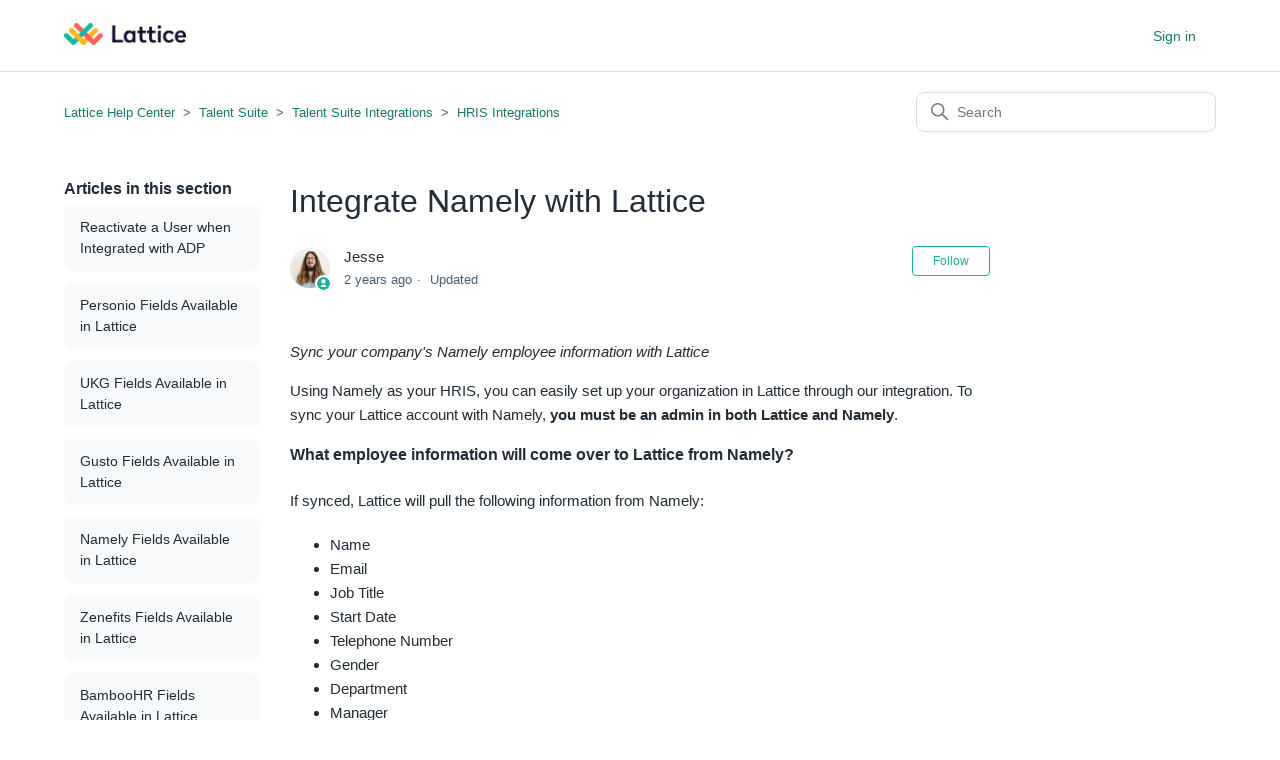

--- FILE ---
content_type: text/html; charset=utf-8
request_url: https://help.lattice.com/hc/en-us/articles/1500000930422-Integrate-Namely-with-Lattice
body_size: 11281
content:
<!DOCTYPE html>
<html dir="ltr" lang="en-US">
<head>
  <meta charset="utf-8" />
  <!-- v26880 -->


  <title>Integrate Namely with Lattice &ndash; Lattice Help Center</title>

  

  <meta name="description" content="Sync your company's Namely employee information with Lattice Using Namely as your HRIS, you can easily set up your organization in..." /><meta property="og:image" content="https://help.lattice.com/hc/theming_assets/01HZPCM1S70ST3GX08C8VY66YP" />
<meta property="og:type" content="website" />
<meta property="og:site_name" content="Lattice Help Center" />
<meta property="og:title" content="Integrate Namely with Lattice" />
<meta property="og:description" content="Sync your company's Namely employee information with Lattice
Using Namely as your HRIS, you can easily set up your organization in Lattice through our integration. To sync your Lattice account with..." />
<meta property="og:url" content="https://help.lattice.com/hc/en-us/articles/1500000930422-Integrate-Namely-with-Lattice" />
<link rel="canonical" href="https://help.lattice.com/hc/en-us/articles/1500000930422-Integrate-Namely-with-Lattice">
<link rel="alternate" hreflang="en-us" href="https://help.lattice.com/hc/en-us/articles/1500000930422-Integrate-Namely-with-Lattice">
<link rel="alternate" hreflang="x-default" href="https://help.lattice.com/hc/en-us/articles/1500000930422-Integrate-Namely-with-Lattice">

  <link rel="stylesheet" href="//static.zdassets.com/hc/assets/application-f34d73e002337ab267a13449ad9d7955.css" media="all" id="stylesheet" />
  <link rel="stylesheet" type="text/css" href="/hc/theming_assets/10318418/360005592414/style.css?digest=36176548137751">

  <link rel="icon" type="image/x-icon" href="/hc/theming_assets/01HZPCM1YRECBAERHG22V2NW74">

    

  <meta content="width=device-width, initial-scale=1.0" name="viewport" />
<script src="https://cmp.osano.com/Azq9EuTkZzvnp3V1p/65bbb0d1-5f72-441e-8361-0d7dcc501417/osano.js"></script>
  
</head>
<body class="">
  
  
  

  <a class="skip-navigation" tabindex="1" href="#main-content">Skip to main content</a>

<header class="header">
  <div class="logo">
    <a title="Home" href="/hc/en-us">
      <img src="/hc/theming_assets/01HZPCM1S70ST3GX08C8VY66YP" alt="Lattice Help Center Help Center home page">
    </a>
  </div>
  <div class="nav-wrapper">
    <button class="menu-button" aria-controls="user-nav" aria-expanded="false" aria-label="Toggle navigation menu">
      <svg xmlns="http://www.w3.org/2000/svg" width="16" height="16" focusable="false" viewBox="0 0 16 16" class="icon-menu">
        <path fill="none" stroke="currentColor" stroke-linecap="round" d="M1.5 3.5h13m-13 4h13m-13 4h13"/>
      </svg>
    </button>
    <nav class="user-nav" id="user-nav">
      
    </nav>
    
      <a class="sign-in" rel="nofollow" data-auth-action="signin" title="Opens a dialog" role="button" href="/hc/en-us/signin?return_to=https%3A%2F%2Fhelp.lattice.com%2Fhc%2Fen-us%2Farticles%2F1500000930422-Integrate-Namely-with-Lattice">
        Sign in
      </a>
    
  </div>
</header>


  <main role="main">
    <div class="container-divider"></div>
<div class="container">
  <nav class="sub-nav">
    <ol class="breadcrumbs">
  
    <li title="Lattice Help Center">
      
        <a href="/hc/en-us">Lattice Help Center</a>
      
    </li>
  
    <li title="Talent Suite ">
      
        <a href="/hc/en-us/categories/32128396359447-Talent-Suite">Talent Suite </a>
      
    </li>
  
    <li title="Talent Suite Integrations ">
      
        <a href="/hc/en-us/sections/32473145297815-Talent-Suite-Integrations">Talent Suite Integrations </a>
      
    </li>
  
    <li title="HRIS Integrations">
      
        <a href="/hc/en-us/sections/360011112774-HRIS-Integrations">HRIS Integrations</a>
      
    </li>
  
</ol>

    <div class="search-container">
      <svg xmlns="http://www.w3.org/2000/svg" width="12" height="12" focusable="false" viewBox="0 0 12 12" class="search-icon">
        <circle cx="4.5" cy="4.5" r="4" fill="none" stroke="currentColor"/>
        <path stroke="currentColor" stroke-linecap="round" d="M11 11L7.5 7.5"/>
      </svg>
      <form role="search" class="search" data-search="" action="/hc/en-us/search" accept-charset="UTF-8" method="get"><input type="hidden" name="utf8" value="&#x2713;" autocomplete="off" /><input type="search" name="query" id="query" placeholder="Search" aria-label="Search" /></form>
    </div>
  </nav>

  <div class="article-container" id="article-container">
    <aside class="article-sidebar" aria-labelledby="section-articles-title">
      
        <div class="collapsible-sidebar">
          <button type="button" class="collapsible-sidebar-toggle" aria-labelledby="section-articles-title" aria-expanded="false">
            <svg xmlns="http://www.w3.org/2000/svg" width="20" height="20" focusable="false" viewBox="0 0 12 12" aria-hidden="true" class="collapsible-sidebar-toggle-icon chevron-icon">
              <path fill="none" stroke="currentColor" stroke-linecap="round" d="M3 4.5l2.6 2.6c.2.2.5.2.7 0L9 4.5"/>
            </svg>
            <svg xmlns="http://www.w3.org/2000/svg" width="20" height="20" focusable="false" viewBox="0 0 12 12" aria-hidden="true" class="collapsible-sidebar-toggle-icon x-icon">
              <path stroke="currentColor" stroke-linecap="round" d="M3 9l6-6m0 6L3 3"/>
            </svg>
          </button>
          <span id="section-articles-title" class="collapsible-sidebar-title sidenav-title">
            Articles in this section
          </span>
          <div class="collapsible-sidebar-body">
            <ul>
              
                <li>
                  <a href="/hc/en-us/articles/26780641146775-Reactivate-a-User-when-Integrated-with-ADP" class="sidenav-item ">Reactivate a User when Integrated with ADP</a>
                </li>
              
                <li>
                  <a href="/hc/en-us/articles/22548492644119-Personio-Fields-Available-in-Lattice" class="sidenav-item ">Personio Fields Available in Lattice</a>
                </li>
              
                <li>
                  <a href="/hc/en-us/articles/22548475357847-UKG-Fields-Available-in-Lattice" class="sidenav-item ">UKG Fields Available in Lattice</a>
                </li>
              
                <li>
                  <a href="/hc/en-us/articles/22548463674135-Gusto-Fields-Available-in-Lattice" class="sidenav-item ">Gusto Fields Available in Lattice</a>
                </li>
              
                <li>
                  <a href="/hc/en-us/articles/22540090679703-Namely-Fields-Available-in-Lattice" class="sidenav-item ">Namely Fields Available in Lattice</a>
                </li>
              
                <li>
                  <a href="/hc/en-us/articles/22540034208279-Zenefits-Fields-Available-in-Lattice" class="sidenav-item ">Zenefits Fields Available in Lattice</a>
                </li>
              
                <li>
                  <a href="/hc/en-us/articles/22540000697623-BambooHR-Fields-Available-in-Lattice" class="sidenav-item ">BambooHR Fields Available in Lattice</a>
                </li>
              
                <li>
                  <a href="/hc/en-us/articles/1500000931921-Integrate-Your-HRIS-with-Lattice" class="sidenav-item ">Integrate Your HRIS with Lattice</a>
                </li>
              
                <li>
                  <a href="/hc/en-us/articles/9811546762263-Integrate-Humaans-with-Lattice" class="sidenav-item ">Integrate Humaans with Lattice</a>
                </li>
              
                <li>
                  <a href="/hc/en-us/articles/6961090893079-Integrate-UKG-with-Lattice" class="sidenav-item ">Integrate UKG with Lattice</a>
                </li>
              
            </ul>
            
              <a href="/hc/en-us/sections/360011112774-HRIS-Integrations" class="article-sidebar-item">See more</a>
            
          </div>
        </div>
      
    </aside>

    <article id="main-content" class="article">
      <header class="article-header">
        <h1 title="Integrate Namely with Lattice" class="article-title">
          Integrate Namely with Lattice
          
        </h1>

        <div class="article-author">
          
            <div class="avatar article-avatar">
              
                <svg xmlns="http://www.w3.org/2000/svg" width="12" height="12" focusable="false" viewBox="0 0 12 12" class="icon-agent">
                  <path fill="currentColor" d="M6 0C2.7 0 0 2.7 0 6s2.7 6 6 6 6-2.7 6-6-2.7-6-6-6zm0 2c1.1 0 2 .9 2 2s-.9 2-2 2-2-.9-2-2 .9-2 2-2zm2.3 7H3.7c-.3 0-.4-.3-.3-.5C3.9 7.6 4.9 7 6 7s2.1.6 2.6 1.5c.1.2 0 .5-.3.5z"/>
                </svg>
              
              <img src="https://help.lattice.com/system/photos/24770559633943/cropped.png" alt="" class="user-avatar"/>
            </div>
          
          <div class="article-meta">
            
              
                Jesse
              
            

            <ul class="meta-group">
              
                <li class="meta-data"><time datetime="2024-01-23T19:51:48Z" title="2024-01-23T19:51:48Z" data-datetime="relative">January 23, 2024 19:51</time></li>
                <li class="meta-data">Updated</li>
              
            </ul>
          </div>
        </div>

        
          <div class="article-subscribe"><div data-helper="subscribe" data-json="{&quot;item&quot;:&quot;article&quot;,&quot;url&quot;:&quot;/hc/en-us/articles/1500000930422-Integrate-Namely-with-Lattice/subscription.json&quot;,&quot;follow_label&quot;:&quot;Follow&quot;,&quot;unfollow_label&quot;:&quot;Unfollow&quot;,&quot;following_label&quot;:&quot;Following&quot;,&quot;can_subscribe&quot;:true,&quot;is_subscribed&quot;:false}"></div></div>
        
      </header>

      <section class="article-info">
        <div class="article-content">
          <div class="article-body"><section class="article-info">
<div class="article-content">
<div class="article-body">
<p><em>Sync your company's Namely employee information with Lattice</em></p>
<p><span style="font-weight: 400;">Using Namely </span><span style="font-weight: 400;">as your HRIS, you can easily set up your organization in Lattice through our integration. To sync your Lattice account with Namely, </span><strong style="font-family: -apple-system, BlinkMacSystemFont, 'Segoe UI', Helvetica, Arial, sans-serif;">you must be an admin in both Lattice and Namely</strong><span style="font-weight: 400;">.&nbsp;</span></p>
<div>
<h4 id="h_01HEPE71NY12M3VBEMXXMBVFVF"><strong>What employee information will come over to Lattice from Namely?</strong></h4>
<p>If synced, Lattice will pull the following information from Namely:</p>
<ul>
<li><span style="font-family: -apple-system, BlinkMacSystemFont, 'Segoe UI', Helvetica, Arial, sans-serif;">Name</span></li>
<li>Email</li>
<li>Job Title</li>
<li>Start Date</li>
<li>Telephone Number</li>
<li>Gender</li>
<li>Department</li>
<li>Manager</li>
</ul>
<p>Lattice allows you to import <a style="background-color: #ffffff; font-family: -apple-system, BlinkMacSystemFont, 'Segoe UI', Helvetica, Arial, sans-serif;" href="https://help.lattice.com/hc/en-us/articles/360059449774-Importing-Your-Custom-Attribute-From-an-HRIS" target="_self">custom fields</a><span style="font-family: -apple-system, BlinkMacSystemFont, 'Segoe UI', Helvetica, Arial, sans-serif;"> from Namely. They must be Select or Number type.</span></p>
<h2 id="h_01HEPE71NYNY7Z9RNEB5PVRWXY"><span style="font-size: 1.5em; font-family: -apple-system, BlinkMacSystemFont, 'Segoe UI', Helvetica, Arial, sans-serif;">Before you start</span></h2>
<p>Departments should be set up in Namely before starting the integration process.</p>
<p><span style="font-family: -apple-system, BlinkMacSystemFont, 'Segoe UI', Helvetica, Arial, sans-serif;">Ensure departments are created by navigating to </span><strong style="font-family: -apple-system, BlinkMacSystemFont, 'Segoe UI', Helvetica, Arial, sans-serif;">Company</strong><span style="font-family: -apple-system, BlinkMacSystemFont, 'Segoe UI', Helvetica, Arial, sans-serif;"> &gt; </span><strong style="font-family: -apple-system, BlinkMacSystemFont, 'Segoe UI', Helvetica, Arial, sans-serif;">Settings</strong><span style="font-family: -apple-system, BlinkMacSystemFont, 'Segoe UI', Helvetica, Arial, sans-serif;"> &gt; </span><strong style="font-family: -apple-system, BlinkMacSystemFont, 'Segoe UI', Helvetica, Arial, sans-serif;">Organizations Structures</strong><span style="font-family: -apple-system, BlinkMacSystemFont, 'Segoe UI', Helvetica, Arial, sans-serif;"> &gt; </span><strong style="font-family: -apple-system, BlinkMacSystemFont, 'Segoe UI', Helvetica, Arial, sans-serif;">Groups</strong><span style="font-family: -apple-system, BlinkMacSystemFont, 'Segoe UI', Helvetica, Arial, sans-serif;">.</span></p>
</div>
<div>
<p>The <strong>Department</strong> header in Namely must exactly match the<strong> Department</strong> header in Lattice to successfully sync. Both 'Department' (singular) and 'Departments' (plural) will be accepted.</p>
</div>
<div><img src="/hc/article_attachments/9560437229207" alt="Screenshot of Department settings in Namely (Groups)" width="625" height="369"></div>
<div>You must be logged into Namely to complete the next steps of the integration.</div>
<h2 id="h_01HEPE71NYVXDFT72T5K85VKMS"><span style="font-size: 1.5em; font-family: -apple-system, BlinkMacSystemFont, 'Segoe UI', Helvetica, Arial, sans-serif;">Getting Started</span></h2>
<ol>
<li>Navigate to <strong style="font-family: -apple-system, BlinkMacSystemFont, 'Segoe UI', Helvetica, Arial, sans-serif; font-size: 15px;">Admin</strong><strong style="font-family: -apple-system, BlinkMacSystemFont, 'Segoe UI', Helvetica, Arial, sans-serif; font-size: 15px;">&nbsp;</strong><span style="font-family: -apple-system, BlinkMacSystemFont, 'Segoe UI', Helvetica, Arial, sans-serif; font-size: 15px;">&gt; </span><span style="font-weight: 400;"><strong>Settings </strong>&gt;<strong> Platform</strong></span><strong style="font-family: -apple-system, BlinkMacSystemFont, 'Segoe UI', Helvetica, Arial, sans-serif; font-size: 15px;">&nbsp;</strong><span style="font-family: -apple-system, BlinkMacSystemFont, 'Segoe UI', Helvetica, Arial, sans-serif; font-size: 15px;">&gt; </span><strong style="font-family: -apple-system, BlinkMacSystemFont, 'Segoe UI', Helvetica, Arial, sans-serif; font-size: 15px;">Integrations</strong><span style="font-family: -apple-system, BlinkMacSystemFont, 'Segoe UI', Helvetica, Arial, sans-serif; font-size: 15px;">.</span>
</li>
<li>Click on <strong>Namely</strong>.&nbsp;</li>
<li>Enter the <strong>Namely company domain</strong>. The domain is the first portion of the URL. For example, if your Namely URL were bigco.namely.com, you'd enter <strong>bigco</strong>.</li>
<li>Select the <strong>employee type </strong>to import.
<ul>
<li>Full time</li>
<li>Part time</li>
<li>Contractor</li>
<li>Freelance Intern</li>
</ul>
</li>
<li>Click <strong>Connect&nbsp;</strong>to be redirected to Namely.</li>
<li>Authorize Lattice by clicking <strong>Allow</strong>.</li>
</ol>
<p>Your employee data will be automatically imported immediately after you've authorized Lattice, and when the import is complete, you'll receive an email notification with more information about the import.</p>
<h2 id="h_01HEPE71NYKV0TDMQGB2EKYYDK"><span style="font-size: 1.2em; font-family: -apple-system, BlinkMacSystemFont, 'Segoe UI', Helvetica, Arial, sans-serif;">Syncing options&nbsp;</span></h2>
<div>
<div>
<div>
<p>Today, Namely has the option to:</p>
<ul>
<li>Auto-sync your employees nightly (this will happen at 12 am PST)</li>
<li>Sync manually by clicking the blue&nbsp;<strong>Sync</strong> button</li>
</ul>
<p>Even if you choose to auto-sync nightly, you will always have the option to sync manually during the day if needed.</p>
<h2 id="h_01HEPE71NYHVGC9XYS9G38E2H7"><span style="font-size: 1.5em; font-family: -apple-system, BlinkMacSystemFont, 'Segoe UI', Helvetica, Arial, sans-serif;">The Namely import log</span></h2>
</div>
</div>
</div>
<div>
<p>The import log contains information about each sync, including any errors that prevented the sync from occurring.</p>
<p>Learn more about the <a href="https://help.lattice.com/hc/en-us/articles/360061247853" target="_self">Import Log.</a></p>
</div>
</div>
</div>
</section></div>
          
        </div>
      </section>

      <footer>
        <div class="article-footer">
          
            <div class="article-share">
  <ul class="share">
    <li>
      <a href="https://www.facebook.com/share.php?title=Integrate+Namely+with+Lattice&u=https%3A%2F%2Fhelp.lattice.com%2Fhc%2Fen-us%2Farticles%2F1500000930422-Integrate-Namely-with-Lattice" class="share-facebook" aria-label="Facebook">
        <svg xmlns="http://www.w3.org/2000/svg" width="12" height="12" focusable="false" viewBox="0 0 12 12" aria-label="Share this page on Facebook">
          <path fill="currentColor" d="M6 0a6 6 0 01.813 11.945V7.63h1.552l.244-1.585H6.812v-.867c0-.658.214-1.242.827-1.242h.985V2.55c-.173-.024-.538-.075-1.23-.075-1.444 0-2.29.767-2.29 2.513v1.055H3.618v1.585h1.484v4.304A6.001 6.001 0 016 0z"/>
        </svg>
      </a>
    </li>
    <li>
      <a href="https://twitter.com/share?lang=en&text=Integrate+Namely+with+Lattice&url=https%3A%2F%2Fhelp.lattice.com%2Fhc%2Fen-us%2Farticles%2F1500000930422-Integrate-Namely-with-Lattice" class="share-twitter" aria-label="X Corp">
        <svg xmlns="http://www.w3.org/2000/svg" width="12" height="12" focusable="false" viewBox="0 0 12 12" aria-label="Share this page on X Corp">
          <path fill="currentColor" d="M.0763914 0 3.60864 0 6.75369 4.49755 10.5303 0 11.6586 0 7.18498 5.11431 12 12 8.46775 12 5.18346 7.30333 1.12825 12 0 12 4.7531 6.6879z"/>
        </svg>
      </a>
    </li>
    <li>
      <a href="https://www.linkedin.com/shareArticle?mini=true&source=Lattice&title=Integrate+Namely+with+Lattice&url=https%3A%2F%2Fhelp.lattice.com%2Fhc%2Fen-us%2Farticles%2F1500000930422-Integrate-Namely-with-Lattice" class="share-linkedin" aria-label="LinkedIn">
        <svg xmlns="http://www.w3.org/2000/svg" width="12" height="12" focusable="false" viewBox="0 0 12 12" aria-label="Share this page on LinkedIn">
          <path fill="currentColor" d="M10.8 0A1.2 1.2 0 0112 1.2v9.6a1.2 1.2 0 01-1.2 1.2H1.2A1.2 1.2 0 010 10.8V1.2A1.2 1.2 0 011.2 0h9.6zM8.09 4.356a1.87 1.87 0 00-1.598.792l-.085.133h-.024v-.783H4.676v5.727h1.778V7.392c0-.747.142-1.47 1.068-1.47.913 0 .925.854.925 1.518v2.785h1.778V7.084l-.005-.325c-.05-1.38-.456-2.403-2.13-2.403zm-4.531.142h-1.78v5.727h1.78V4.498zm-.89-2.846a1.032 1.032 0 100 2.064 1.032 1.032 0 000-2.064z"/>
        </svg>
      </a>
    </li>
  </ul>

</div>
          
          
        </div>
        
          <div class="article-votes">
            <span class="article-votes-question" id="article-votes-label">Was this article helpful?</span>
            <div class="article-votes-controls" role="group" aria-labelledby="article-votes-label">
              <button type="button" class="button article-vote article-vote-up" data-helper="vote" data-item="article" data-type="up" data-id="1500000930422" data-upvote-count="0" data-vote-count="0" data-vote-sum="0" data-vote-url="/hc/en-us/articles/1500000930422/vote" data-value="null" data-label="0 out of 0 found this helpful" data-selected-class="button-primary" aria-label="This article was helpful" aria-pressed="false">Yes</button>
              <button type="button" class="button article-vote article-vote-down" data-helper="vote" data-item="article" data-type="down" data-id="1500000930422" data-upvote-count="0" data-vote-count="0" data-vote-sum="0" data-vote-url="/hc/en-us/articles/1500000930422/vote" data-value="null" data-label="0 out of 0 found this helpful" data-selected-class="button-primary" aria-label="This article was not helpful" aria-pressed="false">No</button>
            </div>
            <small class="article-votes-count">
              <span class="article-vote-label" data-helper="vote" data-item="article" data-type="label" data-id="1500000930422" data-upvote-count="0" data-vote-count="0" data-vote-sum="0" data-vote-url="/hc/en-us/articles/1500000930422/vote" data-value="null" data-label="0 out of 0 found this helpful">0 out of 0 found this helpful</span>
            </small>
          </div>
        

        <div class="article-return-to-top">
          <a href="#article-container">
            Return to top
            <svg xmlns="http://www.w3.org/2000/svg" class="article-return-to-top-icon" width="20" height="20" focusable="false" viewBox="0 0 12 12" aria-hidden="true">
              <path fill="none" stroke="currentColor" stroke-linecap="round" d="M3 4.5l2.6 2.6c.2.2.5.2.7 0L9 4.5"/>
            </svg>
          </a>
        </div>
      </footer>

      <div class="article-relatives">
        
          <div data-recent-articles></div>
        
        
          
  <section class="related-articles">
    
      <h2 class="related-articles-title">Related articles</h2>
    
    <ul>
      
        <li>
          <a href="/hc/en-us/related/click?data=[base64]%3D--57ae3948f13119ac5e879c48629ca3f98dc6c704" rel="nofollow">Integrate UKG with Lattice</a>
        </li>
      
        <li>
          <a href="/hc/en-us/related/click?data=[base64]" rel="nofollow">Import Your Custom Field From an HRIS</a>
        </li>
      
        <li>
          <a href="/hc/en-us/related/click?data=BAh7CjobZGVzdGluYXRpb25fYXJ0aWNsZV9pZGwrCBeT%2Bd%[base64]" rel="nofollow">Disconnect Your HRIS Integration from Lattice</a>
        </li>
      
        <li>
          <a href="/hc/en-us/related/click?data=[base64]%3D--8387bd982d4858029103831a433049b1d6a6aaaf" rel="nofollow">Add a Manager From the Employee Profile</a>
        </li>
      
        <li>
          <a href="/hc/en-us/related/click?data=[base64]%3D%3D--0994cc706158a8db5824cb058b20397dd0defb24" rel="nofollow">Compensation Ineligibility Reasons</a>
        </li>
      
    </ul>
  </section>


        
      </div>
      
    </article>
  </div>
</div>

  </main>

  <footer class="footer">
  <div class="footer-inner">
       <a href="https://lattice.com/" class="footer-link">Get back to Lattice.com</a>

    <div class="social-bar">
      <a href="https://twitter.com/LatticeHQ" target="_blank" aria-label="Twitter" class="social-link"><svg class="social-icon" width="24" height="24" viewBox="0 0 24 24" fill="none" xmlns="http://www.w3.org/2000/svg"><path d="M24 12C24 18.6273 18.6273 24 12 24C5.37267 24 0 18.6273 0 12C0 5.37267 5.37267 0 12 0C18.6273 0 24 5.37267 24 12ZM18.6337 8.1263C18.1741 8.33018 17.6806 8.46772 17.162 8.53002C17.6911 8.21287 18.0981 7.71045 18.289 7.11176C17.7939 7.40545 17.2453 7.61903 16.662 7.73392C16.1944 7.23555 15.5286 6.92488 14.7915 6.92488C13.3757 6.92488 12.2285 8.07209 12.2285 9.48711C12.2285 9.68776 12.2511 9.88354 12.2948 10.0712C10.1654 9.96445 8.27711 8.94425 7.01339 7.39412C6.79333 7.77194 6.66631 8.21207 6.66631 8.68212C6.66631 9.57126 7.11856 10.3552 7.80625 10.8147C7.38636 10.8018 6.99154 10.6861 6.64608 10.4944C6.64527 10.5049 6.64527 10.5154 6.64527 10.5267C6.64527 11.7678 7.52875 12.8042 8.70105 13.0388C8.48585 13.0979 8.25931 13.1294 8.02631 13.1294C7.86046 13.1294 7.70026 13.1132 7.54412 13.0833C7.87016 14.1011 8.81594 14.8422 9.93727 14.8624C9.06027 15.5501 7.95592 15.9595 6.7553 15.9595C6.54819 15.9595 6.34431 15.9473 6.14367 15.9239C7.27794 16.6504 8.625 17.0751 10.0724 17.0751C14.7851 17.0751 17.3627 13.1707 17.3627 9.78403C17.3627 9.6732 17.3602 9.56235 17.3554 9.45233C17.8562 9.09149 18.2906 8.64004 18.6337 8.1263Z" fill="#83838F"/></svg></a>
      <a href="https://www.facebook.com/Lattice-1887608161466172" target="_blank" aria-label="Facebook" class="social-link"><svg class="social-icon" width="24" height="24" viewBox="0 0 24 24" fill="none" xmlns="http://www.w3.org/2000/svg"><path d="M24 12C24 18.6273 18.6273 24 12 24C5.37267 24 0 18.6273 0 12C0 5.37267 5.37267 0 12 0C18.6273 0 24 5.37267 24 12ZM10.5456 19H13.04V12.8048H15.12L15.4304 10.3904H13.0384V8.848C13.0384 8.152 13.232 7.672 14.2352 7.672H15.5152V5.5104C14.896 5.44504 14.2738 5.41353 13.6512 5.416C11.808 5.416 10.5456 6.5408 10.5456 8.608V10.3888H8.4656V12.8048H10.5456V19Z" fill="#83838F"/></svg></a>
      <a href="https://www.youtube.com/channel/UCcsGcdQ1NPkvl3RHaHkWK3A" target="_blank" aria-label="YouTube" class="social-link"><svg class="social-icon" width="24" height="24" viewBox="0 0 24 24" fill="none" xmlns="http://www.w3.org/2000/svg"><path fill-rule="evenodd" clip-rule="evenodd" d="M24 12C24 18.6274 18.6274 24 12 24C5.37258 24 0 18.6274 0 12C0 5.37258 5.37258 0 12 0C18.6274 0 24 5.37258 24 12ZM18.9873 8.1748C19.0498 8.2373 19.0498 8.2998 19.0498 8.3623C19.1748 8.9873 19.2998 10.2998 19.2998 11.7998C19.2998 13.0251 19.1747 14.1253 19.0948 14.8278C19.0769 14.9853 19.0612 15.1228 19.0498 15.2373C18.9873 15.2998 18.9873 15.3623 18.9873 15.4248V15.4873C18.7998 16.0498 18.2998 16.4248 17.6748 16.4248H17.7998C17.7998 16.4248 15.2998 16.7998 12.0498 16.7998C8.7373 16.7998 6.2998 16.4248 6.2998 16.4248H6.4248C5.7998 16.4248 5.2998 16.0498 5.1123 15.4873V15.4248C5.0498 15.3623 5.0498 15.2998 5.0498 15.2373C5.03835 15.1228 5.02272 14.9853 5.0048 14.8278C4.92491 14.1253 4.7998 13.0251 4.7998 11.7998C4.7998 10.5745 4.92491 9.47434 5.0048 8.7718C5.02272 8.61429 5.03835 8.47677 5.0498 8.3623C5.1123 8.2998 5.1123 8.2373 5.1123 8.1748V8.1123C5.2998 7.5498 5.7998 7.1748 6.4248 7.1748H6.2998C6.2998 7.1748 8.7998 6.7998 12.0498 6.7998C15.3623 6.7998 17.7998 7.1748 17.7998 7.1748H17.6748C18.2998 7.1748 18.7998 7.5498 18.9873 8.1123V8.1748ZM11.2145 14.6043L14.4153 12.2888C14.5515 12.2207 14.6196 12.0845 14.5515 11.9483C14.5515 11.8121 14.4834 11.6759 14.4153 11.6078L11.2145 9.29224C11.0783 9.22414 10.9421 9.22414 10.8059 9.29224C10.6696 9.36034 10.6015 9.49655 10.6015 9.63276V14.2638C10.6015 14.4 10.6696 14.5362 10.8059 14.6043C10.874 14.6724 10.9421 14.6724 11.0102 14.6724C11.0783 14.6724 11.1464 14.6724 11.2145 14.6043Z" fill="#83838F"/></svg></a>
      <a href="https://www.linkedin.com/company/lattice-hq" target="_blank" aria-label="LinkedIn" class="social-link"><svg class="social-icon" width="24" height="24" viewBox="0 0 24 24" fill="none" xmlns="http://www.w3.org/2000/svg"><path d="M7.3 0.9C8.8 0.3 10.4 0 12 0C13.6 0 15.2 0.3 16.7 0.9C18.2 1.5 19.5 2.4 20.5 3.5C21.5 4.6 22.4 5.8 23.1 7.3C23.8 8.8 24 10.3 24 12C24 13.7 23.7 15.2 23.1 16.7C22.5 18.2 21.6 19.5 20.5 20.5C19.4 21.5 18.2 22.4 16.7 23.1C15.2 23.8 13.6 24 12 24C10.4 24 8.8 23.7 7.3 23.1C5.8 22.5 4.5 21.6 3.5 20.5C2.5 19.4 1.6 18.2 0.9 16.7C0.2 15.2 0 13.6 0 12C0 10.4 0.3 8.8 0.9 7.3C1.5 5.8 2.4 4.5 3.5 3.5C4.6 2.5 5.8 1.6 7.3 0.9ZM7.85709 8.53058C8.35913 8.53058 8.7775 8.36323 9.1122 8.1122C9.4469 7.86118 9.53058 7.44281 9.53058 7.02443C9.53058 6.60606 9.36323 6.27136 9.02853 6.02034C8.69383 5.76932 8.35913 5.60197 7.85709 5.60197C7.35504 5.60197 6.93667 5.76932 6.68564 6.02034C6.43462 6.27136 6.18359 6.60606 6.18359 7.02443C6.18359 7.44281 6.35094 7.77751 6.60197 8.1122C6.85299 8.4469 7.35504 8.53058 7.85709 8.53058ZM9.1122 16.898V9.7857H6.60197V16.898H9.1122ZM18.3164 16.898V13.1327C18.3164 11.9612 18.0654 11.0408 17.5633 10.3714C17.0613 9.70202 16.3082 9.36732 15.3878 9.36732C14.8857 9.36732 14.4674 9.53467 14.1327 9.7857C13.798 10.0367 13.4633 10.4551 13.3796 10.8735L13.2959 9.7857H10.7857L10.8694 11.4592V16.898H13.3796V13.1327C13.3796 12.6306 13.4633 12.2123 13.7143 11.8776C13.9653 11.5429 14.2164 11.4592 14.6347 11.4592C15.0531 11.4592 15.3878 11.6265 15.5551 11.8776C15.7225 12.1286 15.8898 12.547 15.8898 13.1327V16.898H18.3164Z" fill="#83838F"/></svg></a>
      <a href="https://www.instagram.com/uselatticehq/" target="_blank" aria-label="Instagram" class="social-link"><svg class="social-icon" width="24" height="24" viewBox="0 0 24 24" fill="none" xmlns="http://www.w3.org/2000/svg"><path fill-rule="evenodd" clip-rule="evenodd" d="M12 24C18.6274 24 24 18.6274 24 12C24 5.37258 18.6274 0 12 0C5.37258 0 0 5.37258 0 12C0 18.6274 5.37258 24 12 24ZM9.32041 5.53927C10.0138 5.50772 10.2353 5.5 12.0006 5.5H11.9986C13.7644 5.5 13.9852 5.50772 14.6785 5.53927C15.3705 5.57096 15.8431 5.68052 16.2575 5.84126C16.6854 6.00716 17.047 6.22925 17.4085 6.59083C17.7701 6.95213 17.9922 7.31479 18.1587 7.74232C18.3185 8.15563 18.4282 8.62798 18.4607 9.31999C18.4919 10.0134 18.5 10.2349 18.5 12.0003C18.5 13.7656 18.4919 13.9866 18.4607 14.68C18.4282 15.3717 18.3185 15.8442 18.1587 16.2577C17.9922 16.6851 17.7701 17.0477 17.4085 17.409C17.0474 17.7706 16.6853 17.9932 16.2579 18.1593C15.8443 18.32 15.3714 18.4296 14.6795 18.4613C13.9861 18.4928 13.7652 18.5005 11.9998 18.5005C10.2346 18.5005 10.0132 18.4928 9.31987 18.4613C8.62802 18.4296 8.15555 18.32 7.74198 18.1593C7.31474 17.9932 6.95209 17.7706 6.59093 17.409C6.2295 17.0477 6.00741 16.6851 5.84125 16.2575C5.68065 15.8442 5.57109 15.3719 5.53927 14.6799C5.50785 13.9865 5.5 13.7656 5.5 12.0003C5.5 10.2349 5.50812 10.0132 5.53914 9.31985C5.57028 8.62812 5.67997 8.15563 5.84112 7.74219C6.00768 7.31479 6.22977 6.95213 6.59133 6.59083C6.95263 6.22938 7.31528 6.00729 7.74279 5.84126C8.15609 5.68052 8.62843 5.57096 9.32041 5.53927ZM11.784 6.67134C11.6525 6.67128 11.5307 6.67122 11.4175 6.6714V6.66978C10.206 6.67113 9.97367 6.67926 9.37404 6.70634C8.74028 6.73546 8.39619 6.84109 8.16706 6.93046C7.86372 7.04855 7.64705 7.18939 7.41955 7.4169C7.19205 7.64441 7.05094 7.86109 6.93313 8.16443C6.84416 8.39357 6.73826 8.73754 6.70928 9.37131C6.67814 10.0566 6.67191 10.2613 6.67191 11.9971C6.67191 13.733 6.67814 13.9388 6.70928 14.6241C6.73813 15.2578 6.84416 15.6018 6.93313 15.8307C7.05121 16.1342 7.19205 16.3503 7.41955 16.5778C7.64705 16.8053 7.86372 16.9462 8.16706 17.064C8.39632 17.1529 8.74028 17.2588 9.37404 17.2881C10.0593 17.3192 10.265 17.326 12.0006 17.326C13.7361 17.326 13.942 17.3192 14.6272 17.2881C15.2609 17.2591 15.6052 17.1535 15.834 17.0641C16.1375 16.9463 16.3535 16.8055 16.581 16.5779C16.8085 16.3506 16.9496 16.1346 17.0674 15.8312C17.1564 15.6024 17.2623 15.2584 17.2913 14.6246C17.3224 13.9394 17.3292 13.7335 17.3292 11.9988C17.3292 10.264 17.3224 10.0582 17.2913 9.37294C17.2624 8.73916 17.1564 8.39519 17.0674 8.16633C16.9493 7.86298 16.8085 7.64631 16.581 7.4188C16.3536 7.19129 16.1374 7.05045 15.834 6.93263C15.6049 6.84366 15.2609 6.73776 14.6272 6.70878C13.9418 6.67763 13.7361 6.6714 12.0006 6.6714C11.9256 6.6714 11.8534 6.67137 11.784 6.67134ZM14.6903 8.53048C14.6903 8.0997 15.0397 7.75072 15.4703 7.75072V7.75045C15.9009 7.75045 16.2503 8.09983 16.2503 8.53048C16.2503 8.96112 15.9009 9.31051 15.4703 9.31051C15.0397 9.31051 14.6903 8.96112 14.6903 8.53048ZM8.66255 12.0003C8.66255 10.1568 10.1571 8.66218 12.0005 8.66211C13.8439 8.66211 15.3381 10.1568 15.3381 12.0003C15.3381 13.8438 13.8441 15.3377 12.0006 15.3377C10.1572 15.3377 8.66255 13.8438 8.66255 12.0003ZM14.1673 12.0003C14.1673 10.8035 13.1972 9.83351 12.0006 9.83351C10.8039 9.83351 9.83392 10.8035 9.83392 12.0003C9.83392 13.1969 10.8039 14.167 12.0006 14.167C13.1972 14.167 14.1673 13.1969 14.1673 12.0003Z" fill="#83838F"/></svg></a>
      <a href="https://medium.com/latticehq" target="_blank" aria-label="Medium" class="social-link"><svg class="social-icon" width="24" height="24" viewBox="0 0 24 24" fill="none" xmlns="http://www.w3.org/2000/svg"><path fill-rule="evenodd" clip-rule="evenodd" d="M12 24C18.6274 24 24 18.6274 24 12C24 5.37258 18.6274 0 12 0C5.37258 0 0 5.37258 0 12C0 18.6274 5.37258 24 12 24ZM8.35866 17.7907C11.318 17.7907 13.7171 15.3752 13.7171 12.3954C13.7171 9.41571 11.3182 7 8.35866 7C5.39915 7 3 9.41571 3 12.3954C3 15.3752 5.39933 17.7907 8.35866 17.7907ZM19.5956 12.3954C19.5956 15.2002 18.396 17.4748 16.9162 17.4748C15.4365 17.4748 14.2369 15.2002 14.2369 12.3954C14.2369 9.59066 15.4363 7.31605 16.9161 7.31605C18.3958 7.31605 19.5954 9.58994 19.5954 12.3954H19.5956ZM21.0577 16.9458C21.5782 16.9458 22 14.9078 22 12.3954C22 9.88232 21.578 7.84511 21.0577 7.84511C20.5374 7.84511 20.1155 9.88251 20.1155 12.3954C20.1155 14.9084 20.5372 16.9458 21.0577 16.9458Z" fill="#83838F"/></svg></a>
    </div>

    <div class="footer-copyright">© Copyright <script type="text/javascript">document. write(new Date(). getFullYear());</script>. All Rights Reserved.<br /><a href="https://lattice.com/privacy/policy">Privacy Policy</a></div>




      

     
    <div class="footer-language-selector" style="margin-left: 15px">
      
        <div class="dropdown language-selector">
          <button class="dropdown-toggle" aria-haspopup="true">
            English (US)
            <svg xmlns="http://www.w3.org/2000/svg" width="12" height="12" focusable="false" viewBox="0 0 12 12" class="dropdown-chevron-icon">
              <path fill="none" stroke="currentColor" stroke-linecap="round" d="M3 4.5l2.6 2.6c.2.2.5.2.7 0L9 4.5"/>
            </svg>
          </button>
          <span class="dropdown-menu dropdown-menu-end" role="menu">
            
              <a href="/hc/change_language/de?return_to=%2Fhc%2Fde" dir="ltr" rel="nofollow" role="menuitem">
                Deutsch
              </a>
            
              <a href="/hc/change_language/fr-fr?return_to=%2Fhc%2Ffr-fr" dir="ltr" rel="nofollow" role="menuitem">
                Français (France)
              </a>
            
          </span>
        </div>
      
      </div>    
</div>
</footer>



  <!-- / -->

  
  <script src="//static.zdassets.com/hc/assets/en-us.bbb3d4d87d0b571a9a1b.js"></script>
  

  <script type="text/javascript">
  /*

    Greetings sourcecode lurker!

    This is for internal Zendesk and legacy usage,
    we don't support or guarantee any of these values
    so please don't build stuff on top of them.

  */

  HelpCenter = {};
  HelpCenter.account = {"subdomain":"lattice","environment":"production","name":"Lattice"};
  HelpCenter.user = {"identifier":"da39a3ee5e6b4b0d3255bfef95601890afd80709","email":null,"name":"","role":"anonymous","avatar_url":"https://assets.zendesk.com/hc/assets/default_avatar.png","is_admin":false,"organizations":[],"groups":[]};
  HelpCenter.internal = {"asset_url":"//static.zdassets.com/hc/assets/","web_widget_asset_composer_url":"https://static.zdassets.com/ekr/snippet.js","current_session":{"locale":"en-us","csrf_token":null,"shared_csrf_token":null},"usage_tracking":{"event":"article_viewed","data":"[base64]--801222ad8e3b298ffb487bec48b7da7a6b52702a","url":"https://help.lattice.com/hc/activity"},"current_record_id":"1500000930422","current_record_url":"/hc/en-us/articles/1500000930422-Integrate-Namely-with-Lattice","current_record_title":"Integrate Namely with Lattice","current_text_direction":"ltr","current_brand_id":360005592414,"current_brand_name":"Lattice","current_brand_url":"https://lattice.zendesk.com","current_brand_active":true,"current_path":"/hc/en-us/articles/1500000930422-Integrate-Namely-with-Lattice","show_autocomplete_breadcrumbs":true,"user_info_changing_enabled":false,"has_user_profiles_enabled":false,"has_end_user_attachments":true,"user_aliases_enabled":false,"has_anonymous_kb_voting":true,"has_multi_language_help_center":true,"show_at_mentions":false,"embeddables_config":{"embeddables_web_widget":false,"embeddables_help_center_auth_enabled":false,"embeddables_connect_ipms":false},"answer_bot_subdomain":"static","gather_plan_state":"subscribed","has_article_verification":true,"has_gather":true,"has_ckeditor":false,"has_community_enabled":false,"has_community_badges":true,"has_community_post_content_tagging":false,"has_gather_content_tags":true,"has_guide_content_tags":true,"has_user_segments":true,"has_answer_bot_web_form_enabled":false,"has_garden_modals":false,"theming_cookie_key":"hc-da39a3ee5e6b4b0d3255bfef95601890afd80709-2-preview","is_preview":false,"has_search_settings_in_plan":true,"theming_api_version":2,"theming_settings":{"brand_color":"rgba(31, 174, 150, 1)","brand_text_color":"#FFFFFF","text_color":"rgba(34, 45, 56, 1)","link_color":"rgba(22, 123, 106, 1)","background_color":"#FFFFFF","heading_font":"-apple-system, BlinkMacSystemFont, 'Segoe UI', Helvetica, Arial, sans-serif","text_font":"-apple-system, BlinkMacSystemFont, 'Segoe UI', Helvetica, Arial, sans-serif","logo":"/hc/theming_assets/01HZPCM1S70ST3GX08C8VY66YP","favicon":"/hc/theming_assets/01HZPCM1YRECBAERHG22V2NW74","homepage_background_image":"/hc/theming_assets/01HZPCM28KZ6CVC1VS7J3GK2TX","community_background_image":"/hc/theming_assets/01HZPCM2ED7BJK92WVMKAPZTS8","community_image":"/hc/theming_assets/01HZPCM2YGKC26E1KN2PDZ7E7C","instant_search":true,"scoped_kb_search":false,"scoped_community_search":true,"show_recent_activity":true,"show_articles_in_section":true,"show_article_author":true,"show_article_comments":false,"show_follow_article":true,"show_recently_viewed_articles":true,"show_related_articles":true,"show_article_sharing":true,"show_follow_section":true,"show_follow_post":true,"show_post_sharing":true,"show_follow_topic":true},"has_pci_credit_card_custom_field":true,"help_center_restricted":false,"is_assuming_someone_else":false,"flash_messages":[],"user_photo_editing_enabled":true,"user_preferred_locale":"en-us","base_locale":"en-us","login_url":"https://lattice.zendesk.com/access?brand_id=360005592414\u0026return_to=https%3A%2F%2Fhelp.lattice.com%2Fhc%2Fen-us%2Farticles%2F1500000930422-Integrate-Namely-with-Lattice","has_alternate_templates":true,"has_custom_statuses_enabled":true,"has_hc_generative_answers_setting_enabled":true,"has_generative_search_with_zgpt_enabled":false,"has_suggested_initial_questions_enabled":false,"has_guide_service_catalog":true,"has_service_catalog_search_poc":false,"has_service_catalog_itam":false,"has_csat_reverse_2_scale_in_mobile":false,"has_knowledge_navigation":false,"has_unified_navigation":false,"has_unified_navigation_eap_access":true,"has_csat_bet365_branding":false,"version":"v26880","dev_mode":false};
</script>

  
  
  <script src="//static.zdassets.com/hc/assets/hc_enduser-9d4172d9b2efbb6d87e4b5da3258eefa.js"></script>
  <script type="text/javascript" src="/hc/theming_assets/10318418/360005592414/script.js?digest=36176548137751"></script>
  
</body>
</html>